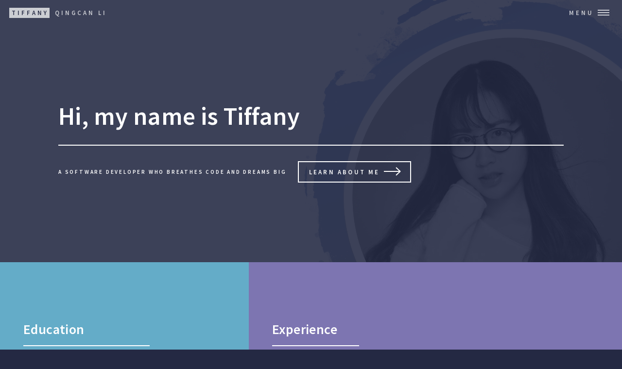

--- FILE ---
content_type: text/html; charset=utf-8
request_url: https://tiffanyqcli.me/
body_size: 1952
content:
<!DOCTYPE html>
<!--
	Forty by HTML5 UP
	html5up.net | @ajlkn
	Free for personal and commercial use under the CCA 3.0 license (html5up.net/license)
-->
<html>

<head>
	<title>Home | Tiffany</title>
	<meta charset="utf-8" />
	<meta name="viewport" content="width=device-width, initial-scale=1, user-scalable=no" />
	<!--[if lte IE 8]><script src="/assets/js/ie/html5shiv.js"></script><![endif]-->
	<link rel="stylesheet" href="/assets/css/main.css" />
	<!--[if lte IE 9]><link rel="stylesheet" href="/assets/css/ie9.css" /><![endif]-->
	<!--[if lte IE 8]><link rel="stylesheet" href="/assets/css/ie8.css" /><![endif]-->
</head>


<body>

    <!-- Wrapper -->
<div id="wrapper">

	<!-- Header -->
	<header id="header" 
		class="alt" >
		<a href="/" class="logo"><strong>Tiffany</strong>
			<span>Qingcan Li</span></a>
		<nav>
			<a href="#menu">Menu</a>
		</nav>
	</header>

	<!-- Menu -->
	<nav id="menu">
		<ul class="links">
			
			
			
			
			
			
			
			
			<li><a href="/">Home</a></li>
			
			
			
			
			
			
			
			
			
			
			
			
			<li><a href="/education.html">Education</a></li>
			
			
			
			<li><a href="/experience.html">Experience</a></li>
			
			
			
			
			
			<li><a href="/project.html">Project</a></li>
			
			
		</ul>
		<ul class="actions vertical">
			<li><a href="https://tiffanyqcli.me/blogs/" class="button fit">Visit My Blog</a></li>
			<!-- <li><a href="#" class="button fit">Log In</a></li> -->
		</ul>
	</nav>

    <!-- Banner -->
    <section id="banner" class="major">
        <div class="inner">
            <header class="major">
                <h1>Hi, my name is Tiffany</h1>
            </header>
            <div class="content">
                <p style="text-transform: uppercase;">A software developer who breathes code and dreams big</p>
                <ul class="actions">
                    <li><a href="#one" class="button next scrolly">Learn About Me</a></li>
                </ul>
            </div>
        </div>
    </section>

    <!-- Main -->
    <div id="main">

        <!-- One -->
        
<section id="one" class="tiles">
  
  <article>
    <span class="image">
      <img src="" alt="" />
    </span>
    <header class="major">
      <h3><a href="/education.html" class="link">Education</a></h3>
      <p>skills, awards and knowledge</p>
    </header>
  </article>
  
  <article>
    <span class="image">
      <img src="" alt="" />
    </span>
    <header class="major">
      <h3><a href="/experience.html" class="link">Experience</a></h3>
      <p>academia & industry</p>
    </header>
  </article>
  
  <article>
    <span class="image">
      <img src="" alt="" />
    </span>
    <header class="major">
      <h3><a href="/project.html" class="link">Project</a></h3>
      <p>Snapshot of what I've done so far</p>
    </header>
  </article>
  
</section>


        <!-- Two -->
        <section id="two">
            <div class="inner">
                <header class="major">
                    <h2>About Me</h2>
                </header>
                <p><p><strong>Tiffany(Qingcan) Li</strong> is a Software Engineer at Google. She received her bachelor degrees in Computer Science from <a href="https://www.sfu.ca">Simon Fraser University</a> in Canada and <a href="http://www.zju.edu.cn">Zhejiang University</a> in China.</p>

<p>She is an outgoing person and like socializing with friends. She enjoys travelling and wants to visit every corner of the world. She is also physically active doing workouts and playing sports.
<!-- As a hobby, Tiffany likes reading and travelling. 
John Doe authors the most influential design blog in Lithuania with over 100,000 page views a month. He lives in Vilnius with his beautiful wife, two boys and one girl. --></p>

<!-- *Thank You for reading!* -->
</p>
                <ul class="actions">
                    <li><a href="https://tiffanyqcli.me/blogs/" class="button next">Visit My Blog</a></li>
                </ul>
            </div>
        </section>

    </div>

    <!-- Contact -->
<section id="contact">
	<div class="inner">
		<section>
			<form action="https://formspree.io/tiffanylqc@gmail.com" method="POST">
				<div class="field half first">
					<label for="name">Name</label>
					<input type="text" name="name" id="name" />
				</div>
				<div class="field half">
					<label for="email">Email</label>
					<input type="text" name="_replyto" id="email" />
				</div>
				<div class="field">
					<label for="message">Message</label>
					<textarea name="message" id="message" rows="6"></textarea>
				</div>
				<ul class="actions">
					<li><input type="submit" value="Send Message" class="special" /></li>
					<li><input type="reset" value="Clear" /></li>
				</ul>
			</form>
		</section>
		<section class="split">
			<section>
				<div class="contact-method">
					<span class="icon alt fa-envelope"></span>
					<h3>Email</h3>
					<a href="#">tiffanylqc@gmail.com</a>
				</div>
			</section>
			<!-- <section>
				<div class="contact-method">
					<span class="icon alt fa-phone"></span>
					<h3>Phone</h3>
					<span></span>
				</div>
			</section> -->
			<!-- <section>
				<div class="contact-method">
					<span class="icon alt fa-home"></span>
					<h3>Address</h3>
					<span>
						
						
						
						
						
					</span>
				</div>
			</section> -->
		</section>
	</div>
</section>

<!-- Footer -->
<footer id="footer">
	<div class="inner">
		<ul class="icons">
			
			<li><a href="https://twitter.com/Tiffany27327706" class="icon alt fa-twitter" target="_blank"><span
						class="label">Twitter</span></a></li>
			
			
			
			<li><a href="https://www.facebook.com/qingcan.li.1" class="icon alt fa-facebook" target="_blank"><span
						class="label">Facebook</span></a></li>
			
			
			<li><a href="https://www.instagram.com/lqingcan" class="icon alt fa-instagram" target="_blank"><span
						class="label">Instagram</span></a></li>
			
			
			
			
			
			<li><a href="https://github.com/Tiffanylqc" class="icon alt fa-github" target="_blank"><span
						class="label">GitHub</span></a></li>
			
			
			
			<li><a href="https://www.linkedin.com/in/qingcan-li" class="icon alt fa-linkedin" target="_blank"><span
						class="label">LinkedIn</span></a></li>
			
		</ul>
		<!-- <ul class="copyright">
				<li>&copy; Tiffany Qingcan Li</li>
				<li>Design: <a href="https://html5up.net" target="_blank">HTML5 UP</a></li>
				<li>Jekyll integration: <a href="http://andrewbanchi.ch" target="_blank">Andrew Banchich</a></li>

			</ul> -->
	</div>
</footer>

</div>

<!-- Scripts -->
<script src="/assets/js/jquery.min.js"></script>
<script src="/assets/js/jquery.scrolly.min.js"></script>
<script src="/assets/js/jquery.scrollex.min.js"></script>
<script src="/assets/js/skel.min.js"></script>
<script src="/assets/js/util.js"></script>
<!--[if lte IE 8]><script src="/assets/js/ie/respond.min.js"></script><![endif]-->
<script src="/assets/js/main.js"></script>

</body>

</html>

--- FILE ---
content_type: text/css; charset=utf-8
request_url: https://tiffanyqcli.me/assets/css/main.css
body_size: 8165
content:
@import url(font-awesome.min.css);@import url("https://fonts.googleapis.com/css?family=Source+Sans+Pro:300,300italic,600,600italic");html,body,div,span,applet,object,iframe,h1,h2,h3,h4,h5,h6,p,blockquote,pre,a,abbr,acronym,address,big,cite,code,del,dfn,em,img,ins,kbd,q,s,samp,small,strike,strong,sub,sup,tt,var,b,u,i,center,dl,dt,dd,ol,ul,li,fieldset,form,label,legend,table,caption,tbody,tfoot,thead,tr,th,td,article,aside,canvas,details,embed,figure,figcaption,footer,header,hgroup,menu,nav,output,ruby,section,summary,time,mark,audio,video{margin:0;padding:0;border:0;font-size:100%;font:inherit;vertical-align:baseline}article,aside,details,figcaption,figure,footer,header,hgroup,menu,nav,section{display:block}body{line-height:1}ol,ul{list-style:none}blockquote,q{quotes:none}blockquote:before,blockquote:after,q:before,q:after{content:'';content:none}table{border-collapse:collapse;border-spacing:0}body{-webkit-text-size-adjust:none}*,*:before,*:after{-moz-box-sizing:border-box;-webkit-box-sizing:border-box;box-sizing:border-box}.row{border-bottom:solid 1px transparent;-moz-box-sizing:border-box;-webkit-box-sizing:border-box;box-sizing:border-box}.row>*{float:left;-moz-box-sizing:border-box;-webkit-box-sizing:border-box;box-sizing:border-box}.row:after,.row:before{content:'';display:block;clear:both;height:0}.row.uniform>*>:first-child{margin-top:0}.row.uniform>*>:last-child{margin-bottom:0}.row.\30 \%>*{padding:0 0 0 0em}.row.\30 \%{margin:0 0 -1px 0em}.row.uniform.\30 \%>*{padding:0em 0 0 0em}.row.uniform.\30 \%{margin:0em 0 -1px 0em}.row>*{padding:0 0 0 2em}.row{margin:0 0 -1px -2em}.row.uniform>*{padding:2em 0 0 2em}.row.uniform{margin:-2em 0 -1px -2em}.row.\32 00\%>*{padding:0 0 0 4em}.row.\32 00\%{margin:0 0 -1px -4em}.row.uniform.\32 00\%>*{padding:4em 0 0 4em}.row.uniform.\32 00\%{margin:-4em 0 -1px -4em}.row.\31 50\%>*{padding:0 0 0 3em}.row.\31 50\%{margin:0 0 -1px -3em}.row.uniform.\31 50\%>*{padding:3em 0 0 3em}.row.uniform.\31 50\%{margin:-3em 0 -1px -3em}.row.\35 0\%>*{padding:0 0 0 1em}.row.\35 0\%{margin:0 0 -1px -1em}.row.uniform.\35 0\%>*{padding:1em 0 0 1em}.row.uniform.\35 0\%{margin:-1em 0 -1px -1em}.row.\32 5\%>*{padding:0 0 0 .5em}.row.\32 5\%{margin:0 0 -1px -.5em}.row.uniform.\32 5\%>*{padding:.5em 0 0 .5em}.row.uniform.\32 5\%{margin:-.5em 0 -1px -.5em}.\31 2u,.\31 2u\${width:100%;clear:none;margin-left:0}.\31 1u,.\31 1u\${width:91.6666666667%;clear:none;margin-left:0}.\31 0u,.\31 0u\${width:83.3333333333%;clear:none;margin-left:0}.\39 u,.\39 u\${width:75%;clear:none;margin-left:0}.\38 u,.\38 u\${width:66.6666666667%;clear:none;margin-left:0}.\37 u,.\37 u\${width:58.3333333333%;clear:none;margin-left:0}.\36 u,.\36 u\${width:50%;clear:none;margin-left:0}.\35 u,.\35 u\${width:41.6666666667%;clear:none;margin-left:0}.\34 u,.\34 u\${width:33.3333333333%;clear:none;margin-left:0}.\33 u,.\33 u\${width:25%;clear:none;margin-left:0}.\32 u,.\32 u\${width:16.6666666667%;clear:none;margin-left:0}.\31 u,.\31 u\${width:8.3333333333%;clear:none;margin-left:0}.\31 2u\$+*,.\31 1u\$+*,.\31 0u\$+*,.\39 u\$+*,.\38 u\$+*,.\37 u\$+*,.\36 u\$+*,.\35 u\$+*,.\34 u\$+*,.\33 u\$+*,.\32 u\$+*,.\31 u\$+*{clear:left}.\-11u{margin-left:91.6666666667%}.\-10u{margin-left:83.3333333333%}.\-9u{margin-left:75%}.\-8u{margin-left:66.6666666667%}.\-7u{margin-left:58.3333333333%}.\-6u{margin-left:50%}.\-5u{margin-left:41.6666666667%}.\-4u{margin-left:33.3333333333%}.\-3u{margin-left:25%}.\-2u{margin-left:16.6666666667%}.\-1u{margin-left:8.3333333333%}@media screen and (max-width: 1680px){.row>*{padding:0 0 0 2em}.row{margin:0 0 -1px -2em}.row.uniform>*{padding:2em 0 0 2em}.row.uniform{margin:-2em 0 -1px -2em}.row.\32 00\%>*{padding:0 0 0 4em}.row.\32 00\%{margin:0 0 -1px -4em}.row.uniform.\32 00\%>*{padding:4em 0 0 4em}.row.uniform.\32 00\%{margin:-4em 0 -1px -4em}.row.\31 50\%>*{padding:0 0 0 3em}.row.\31 50\%{margin:0 0 -1px -3em}.row.uniform.\31 50\%>*{padding:3em 0 0 3em}.row.uniform.\31 50\%{margin:-3em 0 -1px -3em}.row.\35 0\%>*{padding:0 0 0 1em}.row.\35 0\%{margin:0 0 -1px -1em}.row.uniform.\35 0\%>*{padding:1em 0 0 1em}.row.uniform.\35 0\%{margin:-1em 0 -1px -1em}.row.\32 5\%>*{padding:0 0 0 .5em}.row.\32 5\%{margin:0 0 -1px -.5em}.row.uniform.\32 5\%>*{padding:.5em 0 0 .5em}.row.uniform.\32 5\%{margin:-.5em 0 -1px -.5em}.\31 2u\(xlarge\),.\31 2u\$\(xlarge\){width:100%;clear:none;margin-left:0}.\31 1u\(xlarge\),.\31 1u\$\(xlarge\){width:91.6666666667%;clear:none;margin-left:0}.\31 0u\(xlarge\),.\31 0u\$\(xlarge\){width:83.3333333333%;clear:none;margin-left:0}.\39 u\(xlarge\),.\39 u\$\(xlarge\){width:75%;clear:none;margin-left:0}.\38 u\(xlarge\),.\38 u\$\(xlarge\){width:66.6666666667%;clear:none;margin-left:0}.\37 u\(xlarge\),.\37 u\$\(xlarge\){width:58.3333333333%;clear:none;margin-left:0}.\36 u\(xlarge\),.\36 u\$\(xlarge\){width:50%;clear:none;margin-left:0}.\35 u\(xlarge\),.\35 u\$\(xlarge\){width:41.6666666667%;clear:none;margin-left:0}.\34 u\(xlarge\),.\34 u\$\(xlarge\){width:33.3333333333%;clear:none;margin-left:0}.\33 u\(xlarge\),.\33 u\$\(xlarge\){width:25%;clear:none;margin-left:0}.\32 u\(xlarge\),.\32 u\$\(xlarge\){width:16.6666666667%;clear:none;margin-left:0}.\31 u\(xlarge\),.\31 u\$\(xlarge\){width:8.3333333333%;clear:none;margin-left:0}.\31 2u\$\(xlarge\)+*,.\31 1u\$\(xlarge\)+*,.\31 0u\$\(xlarge\)+*,.\39 u\$\(xlarge\)+*,.\38 u\$\(xlarge\)+*,.\37 u\$\(xlarge\)+*,.\36 u\$\(xlarge\)+*,.\35 u\$\(xlarge\)+*,.\34 u\$\(xlarge\)+*,.\33 u\$\(xlarge\)+*,.\32 u\$\(xlarge\)+*,.\31 u\$\(xlarge\)+*{clear:left}.\-11u\(xlarge\){margin-left:91.6666666667%}.\-10u\(xlarge\){margin-left:83.3333333333%}.\-9u\(xlarge\){margin-left:75%}.\-8u\(xlarge\){margin-left:66.6666666667%}.\-7u\(xlarge\){margin-left:58.3333333333%}.\-6u\(xlarge\){margin-left:50%}.\-5u\(xlarge\){margin-left:41.6666666667%}.\-4u\(xlarge\){margin-left:33.3333333333%}.\-3u\(xlarge\){margin-left:25%}.\-2u\(xlarge\){margin-left:16.6666666667%}.\-1u\(xlarge\){margin-left:8.3333333333%}}@media screen and (max-width: 1280px){.row>*{padding:0 0 0 1.5em}.row{margin:0 0 -1px -1.5em}.row.uniform>*{padding:1.5em 0 0 1.5em}.row.uniform{margin:-1.5em 0 -1px -1.5em}.row.\32 00\%>*{padding:0 0 0 3em}.row.\32 00\%{margin:0 0 -1px -3em}.row.uniform.\32 00\%>*{padding:3em 0 0 3em}.row.uniform.\32 00\%{margin:-3em 0 -1px -3em}.row.\31 50\%>*{padding:0 0 0 2.25em}.row.\31 50\%{margin:0 0 -1px -2.25em}.row.uniform.\31 50\%>*{padding:2.25em 0 0 2.25em}.row.uniform.\31 50\%{margin:-2.25em 0 -1px -2.25em}.row.\35 0\%>*{padding:0 0 0 .75em}.row.\35 0\%{margin:0 0 -1px -.75em}.row.uniform.\35 0\%>*{padding:.75em 0 0 .75em}.row.uniform.\35 0\%{margin:-.75em 0 -1px -.75em}.row.\32 5\%>*{padding:0 0 0 .375em}.row.\32 5\%{margin:0 0 -1px -.375em}.row.uniform.\32 5\%>*{padding:.375em 0 0 .375em}.row.uniform.\32 5\%{margin:-.375em 0 -1px -.375em}.\31 2u\(large\),.\31 2u\$\(large\){width:100%;clear:none;margin-left:0}.\31 1u\(large\),.\31 1u\$\(large\){width:91.6666666667%;clear:none;margin-left:0}.\31 0u\(large\),.\31 0u\$\(large\){width:83.3333333333%;clear:none;margin-left:0}.\39 u\(large\),.\39 u\$\(large\){width:75%;clear:none;margin-left:0}.\38 u\(large\),.\38 u\$\(large\){width:66.6666666667%;clear:none;margin-left:0}.\37 u\(large\),.\37 u\$\(large\){width:58.3333333333%;clear:none;margin-left:0}.\36 u\(large\),.\36 u\$\(large\){width:50%;clear:none;margin-left:0}.\35 u\(large\),.\35 u\$\(large\){width:41.6666666667%;clear:none;margin-left:0}.\34 u\(large\),.\34 u\$\(large\){width:33.3333333333%;clear:none;margin-left:0}.\33 u\(large\),.\33 u\$\(large\){width:25%;clear:none;margin-left:0}.\32 u\(large\),.\32 u\$\(large\){width:16.6666666667%;clear:none;margin-left:0}.\31 u\(large\),.\31 u\$\(large\){width:8.3333333333%;clear:none;margin-left:0}.\31 2u\$\(large\)+*,.\31 1u\$\(large\)+*,.\31 0u\$\(large\)+*,.\39 u\$\(large\)+*,.\38 u\$\(large\)+*,.\37 u\$\(large\)+*,.\36 u\$\(large\)+*,.\35 u\$\(large\)+*,.\34 u\$\(large\)+*,.\33 u\$\(large\)+*,.\32 u\$\(large\)+*,.\31 u\$\(large\)+*{clear:left}.\-11u\(large\){margin-left:91.6666666667%}.\-10u\(large\){margin-left:83.3333333333%}.\-9u\(large\){margin-left:75%}.\-8u\(large\){margin-left:66.6666666667%}.\-7u\(large\){margin-left:58.3333333333%}.\-6u\(large\){margin-left:50%}.\-5u\(large\){margin-left:41.6666666667%}.\-4u\(large\){margin-left:33.3333333333%}.\-3u\(large\){margin-left:25%}.\-2u\(large\){margin-left:16.6666666667%}.\-1u\(large\){margin-left:8.3333333333%}}@media screen and (max-width: 980px){.row>*{padding:0 0 0 1.5em}.row{margin:0 0 -1px -1.5em}.row.uniform>*{padding:1.5em 0 0 1.5em}.row.uniform{margin:-1.5em 0 -1px -1.5em}.row.\32 00\%>*{padding:0 0 0 3em}.row.\32 00\%{margin:0 0 -1px -3em}.row.uniform.\32 00\%>*{padding:3em 0 0 3em}.row.uniform.\32 00\%{margin:-3em 0 -1px -3em}.row.\31 50\%>*{padding:0 0 0 2.25em}.row.\31 50\%{margin:0 0 -1px -2.25em}.row.uniform.\31 50\%>*{padding:2.25em 0 0 2.25em}.row.uniform.\31 50\%{margin:-2.25em 0 -1px -2.25em}.row.\35 0\%>*{padding:0 0 0 .75em}.row.\35 0\%{margin:0 0 -1px -.75em}.row.uniform.\35 0\%>*{padding:.75em 0 0 .75em}.row.uniform.\35 0\%{margin:-.75em 0 -1px -.75em}.row.\32 5\%>*{padding:0 0 0 .375em}.row.\32 5\%{margin:0 0 -1px -.375em}.row.uniform.\32 5\%>*{padding:.375em 0 0 .375em}.row.uniform.\32 5\%{margin:-.375em 0 -1px -.375em}.\31 2u\(medium\),.\31 2u\$\(medium\){width:100%;clear:none;margin-left:0}.\31 1u\(medium\),.\31 1u\$\(medium\){width:91.6666666667%;clear:none;margin-left:0}.\31 0u\(medium\),.\31 0u\$\(medium\){width:83.3333333333%;clear:none;margin-left:0}.\39 u\(medium\),.\39 u\$\(medium\){width:75%;clear:none;margin-left:0}.\38 u\(medium\),.\38 u\$\(medium\){width:66.6666666667%;clear:none;margin-left:0}.\37 u\(medium\),.\37 u\$\(medium\){width:58.3333333333%;clear:none;margin-left:0}.\36 u\(medium\),.\36 u\$\(medium\){width:50%;clear:none;margin-left:0}.\35 u\(medium\),.\35 u\$\(medium\){width:41.6666666667%;clear:none;margin-left:0}.\34 u\(medium\),.\34 u\$\(medium\){width:33.3333333333%;clear:none;margin-left:0}.\33 u\(medium\),.\33 u\$\(medium\){width:25%;clear:none;margin-left:0}.\32 u\(medium\),.\32 u\$\(medium\){width:16.6666666667%;clear:none;margin-left:0}.\31 u\(medium\),.\31 u\$\(medium\){width:8.3333333333%;clear:none;margin-left:0}.\31 2u\$\(medium\)+*,.\31 1u\$\(medium\)+*,.\31 0u\$\(medium\)+*,.\39 u\$\(medium\)+*,.\38 u\$\(medium\)+*,.\37 u\$\(medium\)+*,.\36 u\$\(medium\)+*,.\35 u\$\(medium\)+*,.\34 u\$\(medium\)+*,.\33 u\$\(medium\)+*,.\32 u\$\(medium\)+*,.\31 u\$\(medium\)+*{clear:left}.\-11u\(medium\){margin-left:91.6666666667%}.\-10u\(medium\){margin-left:83.3333333333%}.\-9u\(medium\){margin-left:75%}.\-8u\(medium\){margin-left:66.6666666667%}.\-7u\(medium\){margin-left:58.3333333333%}.\-6u\(medium\){margin-left:50%}.\-5u\(medium\){margin-left:41.6666666667%}.\-4u\(medium\){margin-left:33.3333333333%}.\-3u\(medium\){margin-left:25%}.\-2u\(medium\){margin-left:16.6666666667%}.\-1u\(medium\){margin-left:8.3333333333%}}@media screen and (max-width: 736px){.row>*{padding:0 0 0 1.25em}.row{margin:0 0 -1px -1.25em}.row.uniform>*{padding:1.25em 0 0 1.25em}.row.uniform{margin:-1.25em 0 -1px -1.25em}.row.\32 00\%>*{padding:0 0 0 2.5em}.row.\32 00\%{margin:0 0 -1px -2.5em}.row.uniform.\32 00\%>*{padding:2.5em 0 0 2.5em}.row.uniform.\32 00\%{margin:-2.5em 0 -1px -2.5em}.row.\31 50\%>*{padding:0 0 0 1.875em}.row.\31 50\%{margin:0 0 -1px -1.875em}.row.uniform.\31 50\%>*{padding:1.875em 0 0 1.875em}.row.uniform.\31 50\%{margin:-1.875em 0 -1px -1.875em}.row.\35 0\%>*{padding:0 0 0 .625em}.row.\35 0\%{margin:0 0 -1px -.625em}.row.uniform.\35 0\%>*{padding:.625em 0 0 .625em}.row.uniform.\35 0\%{margin:-.625em 0 -1px -.625em}.row.\32 5\%>*{padding:0 0 0 .3125em}.row.\32 5\%{margin:0 0 -1px -.3125em}.row.uniform.\32 5\%>*{padding:.3125em 0 0 .3125em}.row.uniform.\32 5\%{margin:-.3125em 0 -1px -.3125em}.\31 2u\(small\),.\31 2u\$\(small\){width:100%;clear:none;margin-left:0}.\31 1u\(small\),.\31 1u\$\(small\){width:91.6666666667%;clear:none;margin-left:0}.\31 0u\(small\),.\31 0u\$\(small\){width:83.3333333333%;clear:none;margin-left:0}.\39 u\(small\),.\39 u\$\(small\){width:75%;clear:none;margin-left:0}.\38 u\(small\),.\38 u\$\(small\){width:66.6666666667%;clear:none;margin-left:0}.\37 u\(small\),.\37 u\$\(small\){width:58.3333333333%;clear:none;margin-left:0}.\36 u\(small\),.\36 u\$\(small\){width:50%;clear:none;margin-left:0}.\35 u\(small\),.\35 u\$\(small\){width:41.6666666667%;clear:none;margin-left:0}.\34 u\(small\),.\34 u\$\(small\){width:33.3333333333%;clear:none;margin-left:0}.\33 u\(small\),.\33 u\$\(small\){width:25%;clear:none;margin-left:0}.\32 u\(small\),.\32 u\$\(small\){width:16.6666666667%;clear:none;margin-left:0}.\31 u\(small\),.\31 u\$\(small\){width:8.3333333333%;clear:none;margin-left:0}.\31 2u\$\(small\)+*,.\31 1u\$\(small\)+*,.\31 0u\$\(small\)+*,.\39 u\$\(small\)+*,.\38 u\$\(small\)+*,.\37 u\$\(small\)+*,.\36 u\$\(small\)+*,.\35 u\$\(small\)+*,.\34 u\$\(small\)+*,.\33 u\$\(small\)+*,.\32 u\$\(small\)+*,.\31 u\$\(small\)+*{clear:left}.\-11u\(small\){margin-left:91.6666666667%}.\-10u\(small\){margin-left:83.3333333333%}.\-9u\(small\){margin-left:75%}.\-8u\(small\){margin-left:66.6666666667%}.\-7u\(small\){margin-left:58.3333333333%}.\-6u\(small\){margin-left:50%}.\-5u\(small\){margin-left:41.6666666667%}.\-4u\(small\){margin-left:33.3333333333%}.\-3u\(small\){margin-left:25%}.\-2u\(small\){margin-left:16.6666666667%}.\-1u\(small\){margin-left:8.3333333333%}}@media screen and (max-width: 480px){.row>*{padding:0 0 0 1.25em}.row{margin:0 0 -1px -1.25em}.row.uniform>*{padding:1.25em 0 0 1.25em}.row.uniform{margin:-1.25em 0 -1px -1.25em}.row.\32 00\%>*{padding:0 0 0 2.5em}.row.\32 00\%{margin:0 0 -1px -2.5em}.row.uniform.\32 00\%>*{padding:2.5em 0 0 2.5em}.row.uniform.\32 00\%{margin:-2.5em 0 -1px -2.5em}.row.\31 50\%>*{padding:0 0 0 1.875em}.row.\31 50\%{margin:0 0 -1px -1.875em}.row.uniform.\31 50\%>*{padding:1.875em 0 0 1.875em}.row.uniform.\31 50\%{margin:-1.875em 0 -1px -1.875em}.row.\35 0\%>*{padding:0 0 0 .625em}.row.\35 0\%{margin:0 0 -1px -.625em}.row.uniform.\35 0\%>*{padding:.625em 0 0 .625em}.row.uniform.\35 0\%{margin:-.625em 0 -1px -.625em}.row.\32 5\%>*{padding:0 0 0 .3125em}.row.\32 5\%{margin:0 0 -1px -.3125em}.row.uniform.\32 5\%>*{padding:.3125em 0 0 .3125em}.row.uniform.\32 5\%{margin:-.3125em 0 -1px -.3125em}.\31 2u\(xsmall\),.\31 2u\$\(xsmall\){width:100%;clear:none;margin-left:0}.\31 1u\(xsmall\),.\31 1u\$\(xsmall\){width:91.6666666667%;clear:none;margin-left:0}.\31 0u\(xsmall\),.\31 0u\$\(xsmall\){width:83.3333333333%;clear:none;margin-left:0}.\39 u\(xsmall\),.\39 u\$\(xsmall\){width:75%;clear:none;margin-left:0}.\38 u\(xsmall\),.\38 u\$\(xsmall\){width:66.6666666667%;clear:none;margin-left:0}.\37 u\(xsmall\),.\37 u\$\(xsmall\){width:58.3333333333%;clear:none;margin-left:0}.\36 u\(xsmall\),.\36 u\$\(xsmall\){width:50%;clear:none;margin-left:0}.\35 u\(xsmall\),.\35 u\$\(xsmall\){width:41.6666666667%;clear:none;margin-left:0}.\34 u\(xsmall\),.\34 u\$\(xsmall\){width:33.3333333333%;clear:none;margin-left:0}.\33 u\(xsmall\),.\33 u\$\(xsmall\){width:25%;clear:none;margin-left:0}.\32 u\(xsmall\),.\32 u\$\(xsmall\){width:16.6666666667%;clear:none;margin-left:0}.\31 u\(xsmall\),.\31 u\$\(xsmall\){width:8.3333333333%;clear:none;margin-left:0}.\31 2u\$\(xsmall\)+*,.\31 1u\$\(xsmall\)+*,.\31 0u\$\(xsmall\)+*,.\39 u\$\(xsmall\)+*,.\38 u\$\(xsmall\)+*,.\37 u\$\(xsmall\)+*,.\36 u\$\(xsmall\)+*,.\35 u\$\(xsmall\)+*,.\34 u\$\(xsmall\)+*,.\33 u\$\(xsmall\)+*,.\32 u\$\(xsmall\)+*,.\31 u\$\(xsmall\)+*{clear:left}.\-11u\(xsmall\){margin-left:91.6666666667%}.\-10u\(xsmall\){margin-left:83.3333333333%}.\-9u\(xsmall\){margin-left:75%}.\-8u\(xsmall\){margin-left:66.6666666667%}.\-7u\(xsmall\){margin-left:58.3333333333%}.\-6u\(xsmall\){margin-left:50%}.\-5u\(xsmall\){margin-left:41.6666666667%}.\-4u\(xsmall\){margin-left:33.3333333333%}.\-3u\(xsmall\){margin-left:25%}.\-2u\(xsmall\){margin-left:16.6666666667%}.\-1u\(xsmall\){margin-left:8.3333333333%}}@media screen and (max-width: 360px){.row>*{padding:0 0 0 1.25em}.row{margin:0 0 -1px -1.25em}.row.uniform>*{padding:1.25em 0 0 1.25em}.row.uniform{margin:-1.25em 0 -1px -1.25em}.row.\32 00\%>*{padding:0 0 0 2.5em}.row.\32 00\%{margin:0 0 -1px -2.5em}.row.uniform.\32 00\%>*{padding:2.5em 0 0 2.5em}.row.uniform.\32 00\%{margin:-2.5em 0 -1px -2.5em}.row.\31 50\%>*{padding:0 0 0 1.875em}.row.\31 50\%{margin:0 0 -1px -1.875em}.row.uniform.\31 50\%>*{padding:1.875em 0 0 1.875em}.row.uniform.\31 50\%{margin:-1.875em 0 -1px -1.875em}.row.\35 0\%>*{padding:0 0 0 .625em}.row.\35 0\%{margin:0 0 -1px -.625em}.row.uniform.\35 0\%>*{padding:.625em 0 0 .625em}.row.uniform.\35 0\%{margin:-.625em 0 -1px -.625em}.row.\32 5\%>*{padding:0 0 0 .3125em}.row.\32 5\%{margin:0 0 -1px -.3125em}.row.uniform.\32 5\%>*{padding:.3125em 0 0 .3125em}.row.uniform.\32 5\%{margin:-.3125em 0 -1px -.3125em}.\31 2u\(xxsmall\),.\31 2u\$\(xxsmall\){width:100%;clear:none;margin-left:0}.\31 1u\(xxsmall\),.\31 1u\$\(xxsmall\){width:91.6666666667%;clear:none;margin-left:0}.\31 0u\(xxsmall\),.\31 0u\$\(xxsmall\){width:83.3333333333%;clear:none;margin-left:0}.\39 u\(xxsmall\),.\39 u\$\(xxsmall\){width:75%;clear:none;margin-left:0}.\38 u\(xxsmall\),.\38 u\$\(xxsmall\){width:66.6666666667%;clear:none;margin-left:0}.\37 u\(xxsmall\),.\37 u\$\(xxsmall\){width:58.3333333333%;clear:none;margin-left:0}.\36 u\(xxsmall\),.\36 u\$\(xxsmall\){width:50%;clear:none;margin-left:0}.\35 u\(xxsmall\),.\35 u\$\(xxsmall\){width:41.6666666667%;clear:none;margin-left:0}.\34 u\(xxsmall\),.\34 u\$\(xxsmall\){width:33.3333333333%;clear:none;margin-left:0}.\33 u\(xxsmall\),.\33 u\$\(xxsmall\){width:25%;clear:none;margin-left:0}.\32 u\(xxsmall\),.\32 u\$\(xxsmall\){width:16.6666666667%;clear:none;margin-left:0}.\31 u\(xxsmall\),.\31 u\$\(xxsmall\){width:8.3333333333%;clear:none;margin-left:0}.\31 2u\$\(xxsmall\)+*,.\31 1u\$\(xxsmall\)+*,.\31 0u\$\(xxsmall\)+*,.\39 u\$\(xxsmall\)+*,.\38 u\$\(xxsmall\)+*,.\37 u\$\(xxsmall\)+*,.\36 u\$\(xxsmall\)+*,.\35 u\$\(xxsmall\)+*,.\34 u\$\(xxsmall\)+*,.\33 u\$\(xxsmall\)+*,.\32 u\$\(xxsmall\)+*,.\31 u\$\(xxsmall\)+*{clear:left}.\-11u\(xxsmall\){margin-left:91.6666666667%}.\-10u\(xxsmall\){margin-left:83.3333333333%}.\-9u\(xxsmall\){margin-left:75%}.\-8u\(xxsmall\){margin-left:66.6666666667%}.\-7u\(xxsmall\){margin-left:58.3333333333%}.\-6u\(xxsmall\){margin-left:50%}.\-5u\(xxsmall\){margin-left:41.6666666667%}.\-4u\(xxsmall\){margin-left:33.3333333333%}.\-3u\(xxsmall\){margin-left:25%}.\-2u\(xxsmall\){margin-left:16.6666666667%}.\-1u\(xxsmall\){margin-left:8.3333333333%}}@-ms-viewport{width:device-width}body{-ms-overflow-style:scrollbar}@media screen and (max-width: 480px){html,body{min-width:320px}}body{background:#242943}body.is-loading *,body.is-loading *:before,body.is-loading *:after{-moz-animation:none !important;-webkit-animation:none !important;-ms-animation:none !important;animation:none !important;-moz-transition:none !important;-webkit-transition:none !important;-ms-transition:none !important;transition:none !important}body,input,select,textarea{color:#fff;font-family:"Source Sans Pro",Helvetica,sans-serif;font-size:17pt;font-weight:300;letter-spacing:.025em;line-height:1.65}@media screen and (max-width: 1680px){body,input,select,textarea{font-size:14pt}}@media screen and (max-width: 1280px){body,input,select,textarea{font-size:12pt}}@media screen and (max-width: 360px){body,input,select,textarea{font-size:11pt}}a{-moz-transition:color .2s ease-in-out,border-bottom-color .2s ease-in-out;-webkit-transition:color .2s ease-in-out,border-bottom-color .2s ease-in-out;-ms-transition:color .2s ease-in-out,border-bottom-color .2s ease-in-out;transition:color .2s ease-in-out,border-bottom-color .2s ease-in-out;border-bottom:dotted 1px;color:inherit;text-decoration:none}a:hover{border-bottom-color:transparent;color:#9bf1ff !important}a:active{color:#53e3fb !important}strong,b{color:#fff;font-weight:600}em,i{font-style:italic}p{margin:0 0 2em 0}blockquote>p{margin:0}h1,h2,h3,h4,h5,h6{color:#fff;font-weight:600;line-height:1.65;margin:0 0 1em 0}h1 a,h2 a,h3 a,h4 a,h5 a,h6 a{color:inherit;border-bottom:0}h1{font-size:2.5em}h2{font-size:1.75em}h3{font-size:1.35em}h4{font-size:1.1em}h5{font-size:0.9em}h6{font-size:0.7em}@media screen and (max-width: 736px){h1{font-size:2em}h2{font-size:1.5em}h3{font-size:1.25em}}sub{font-size:0.8em;position:relative;top:0.5em}sup{font-size:0.8em;position:relative;top:-0.5em}blockquote{border-left:solid 4px rgba(212,212,255,0.1);font-style:italic;margin:0 0 2em 0;padding:.5em 0 .5em 2em}code{background:rgba(212,212,255,0.035);font-family:"Courier New",monospace;font-size:0.9em;margin:0 0.25em;padding:0.25em 0.65em}pre{-webkit-overflow-scrolling:touch;font-family:"Courier New",monospace;font-size:0.9em;margin:0 0 2em 0}pre code{display:block;line-height:1.75;padding:1em 1.5em;overflow-x:auto}hr{border:0;border-bottom:solid 1px rgba(212,212,255,0.1);margin:2em 0}hr.major{margin:3em 0}.align-left{text-align:left}.align-center{text-align:center}.align-right{text-align:right}section.special,article.special{text-align:center}header.major{width:-moz-max-content;width:-webkit-max-content;width:-ms-max-content;width:max-content;max-width:100%;margin-bottom:2em}header.major>:first-child{margin-bottom:0;width:calc(100% + 0.5em)}header.major>:first-child:after{content:'';background-color:#fff;display:block;height:2px;margin:0.325em 0 0.5em 0;width:100%}header.major>p{font-size:0.7em;font-weight:600;letter-spacing:.25em;margin-bottom:0;text-transform:uppercase}body.is-ie header.major>:first-child:after{max-width:9em}body.is-ie header.major>h1:after{max-width:100% !important}@media screen and (max-width: 736px){header.major>p br{display:none}}form{margin:0 0 2em 0}form .field{margin:0 0 2em 0}form .field.half{width:50%;float:left;padding:0 0 0 1em}form .field.half.first{padding:0 1em 0 0}form>.actions{margin:2.5em 0 0 0 !important}@media screen and (max-width: 736px){form .field{margin:0 0 1.5em 0}form .field.half{padding:0 0 0 .75em}form .field.half.first{padding:0 .75em 0 0}form>.actions{margin:2em 0 0 0 !important}}@media screen and (max-width: 480px){form .field.half{width:100%;float:none;padding:0}form .field.half.first{padding:0}}label{color:#fff;display:block;font-size:0.8em;font-weight:600;letter-spacing:.25em;margin:0 0 1em 0;text-transform:uppercase}input[type="text"],input[type="password"],input[type="email"],input[type="tel"],select,textarea{-moz-appearance:none;-webkit-appearance:none;-ms-appearance:none;appearance:none;background:rgba(212,212,255,0.035);border:none;border-radius:0;color:inherit;display:block;outline:0;padding:0 1em;text-decoration:none;width:100%}input[type="text"]:invalid,input[type="password"]:invalid,input[type="email"]:invalid,input[type="tel"]:invalid,select:invalid,textarea:invalid{box-shadow:none}input[type="text"]:focus,input[type="password"]:focus,input[type="email"]:focus,input[type="tel"]:focus,select:focus,textarea:focus{border-color:#9bf1ff;box-shadow:0 0 0 2px #9bf1ff}.select-wrapper{text-decoration:none;display:block;position:relative}.select-wrapper:before{-moz-osx-font-smoothing:grayscale;-webkit-font-smoothing:antialiased;font-family:FontAwesome;font-style:normal;font-weight:normal;text-transform:none !important}.select-wrapper:before{color:rgba(212,212,255,0.1);content:'\f078';display:block;height:2.75em;line-height:2.75em;pointer-events:none;position:absolute;right:0;text-align:center;top:0;width:2.75em}.select-wrapper select::-ms-expand{display:none}input[type="text"],input[type="password"],input[type="email"],select{height:2.75em}textarea{padding:0.75em 1em}input[type="checkbox"],input[type="radio"]{-moz-appearance:none;-webkit-appearance:none;-ms-appearance:none;appearance:none;display:block;float:left;margin-right:-2em;opacity:0;width:1em;z-index:-1}input[type="checkbox"]+label,input[type="radio"]+label{text-decoration:none;color:#fff;cursor:pointer;display:inline-block;font-weight:300;padding-left:2.65em;padding-right:0.75em;position:relative}input[type="checkbox"]+label:before,input[type="radio"]+label:before{-moz-osx-font-smoothing:grayscale;-webkit-font-smoothing:antialiased;font-family:FontAwesome;font-style:normal;font-weight:normal;text-transform:none !important}input[type="checkbox"]+label:before,input[type="radio"]+label:before{background:rgba(212,212,255,0.035);content:'';display:inline-block;height:1.65em;left:0;letter-spacing:0;line-height:1.58125em;position:absolute;text-align:center;top:0;width:1.65em}input[type="checkbox"]:checked+label:before,input[type="radio"]:checked+label:before{background:#fff;border-color:#9bf1ff;content:'\f00c';color:#242943}input[type="checkbox"]:focus+label:before,input[type="radio"]:focus+label:before{box-shadow:0 0 0 2px #9bf1ff}input[type="radio"]+label:before{border-radius:100%}::-webkit-input-placeholder{color:rgba(244,244,255,0.2) !important;opacity:1.0}:-moz-placeholder{color:rgba(244,244,255,0.2) !important;opacity:1.0}::-moz-placeholder{color:rgba(244,244,255,0.2) !important;opacity:1.0}:-ms-input-placeholder{color:rgba(244,244,255,0.2) !important;opacity:1.0}.formerize-placeholder{color:rgba(244,244,255,0.2) !important;opacity:1.0}.box{border:solid 1px rgba(212,212,255,0.1);margin-bottom:2em;padding:1.5em}.box>:last-child,.box>:last-child>:last-child,.box>:last-child>:last-child>:last-child{margin-bottom:0}.box.alt{border:0;border-radius:0;padding:0}.icon{text-decoration:none;border-bottom:none;position:relative}.icon:before{-moz-osx-font-smoothing:grayscale;-webkit-font-smoothing:antialiased;font-family:FontAwesome;font-style:normal;font-weight:normal;text-transform:none !important}.icon>.label{display:none}.icon.alt:before{background-color:#fff;border-radius:100%;color:#242943;display:inline-block;height:2em;line-height:2em;text-align:center;width:2em}a.icon.alt:before{-moz-transition:background-color .2s ease-in-out;-webkit-transition:background-color .2s ease-in-out;-ms-transition:background-color .2s ease-in-out;transition:background-color .2s ease-in-out}a.icon.alt:hover:before{background-color:#6fc3df}a.icon.alt:active:before{background-color:#37a6cb}img{max-width:100%}.image{border:0;display:inline-block;position:relative}.image img{display:block}.image.left,.image.right{max-width:30%}.image.left img,.image.right img{width:100%}.image.left{float:left;margin:0 1.5em 1.25em 0;top:0.25em}.image.right{float:right;margin:0 0 1.25em 1.5em;top:0.25em}.image.fit{display:block;margin:0 0 2em 0;width:100%}.image.fit img{width:100%}.image.main{display:block;margin:2.5em 0;width:100%}.image.main img{width:100%}@media screen and (max-width: 736px){.image.main{margin:1.5em 0}}ol{list-style:decimal;margin:0 0 2em 0;padding-left:1.25em}ol li{padding-left:0.25em}ul{list-style:disc;margin:0 0 2em 0;padding-left:1em}ul li{padding-left:0.5em}ul.alt{list-style:none;padding-left:0}ul.alt li{border-top:solid 1px rgba(212,212,255,0.1);padding:0.5em 0}ul.alt li:first-child{border-top:0;padding-top:0}ul.icons{cursor:default;list-style:none;padding-left:0}ul.icons li{display:inline-block;padding:0 1em 0 0}ul.icons li:last-child{padding-right:0}@media screen and (max-width: 736px){ul.icons li{padding:0 0.75em 0 0}}ul.actions{cursor:default;list-style:none;padding-left:0}ul.actions li{display:inline-block;padding:0 1em 0 0;vertical-align:middle}ul.actions li:last-child{padding-right:0}ul.actions.small li{padding:0 1em 0 0}ul.actions.vertical li{display:block;padding:1em 0 0 0}ul.actions.vertical li:first-child{padding-top:0}ul.actions.vertical li>*{margin-bottom:0}ul.actions.vertical.small li:first-child{padding-top:0}ul.actions.fit{display:table;margin-left:-1em;padding:0;table-layout:fixed;width:calc(100% + 1em)}ul.actions.fit li{display:table-cell;padding:0 0 0 1em}ul.actions.fit li>*{margin-bottom:0}ul.actions.fit.small{margin-left:-1em;width:calc(100% + 1em)}ul.actions.fit.small li{padding:0 0 0 1em}dl{margin:0 0 2em 0}dl dt{display:block;font-weight:600;margin:0 0 1em 0}dl dd{margin-left:2em}.table-wrapper{-webkit-overflow-scrolling:touch;overflow-x:auto}table{margin:0 0 2em 0;width:100%}table tbody tr{border:solid 1px rgba(212,212,255,0.1);border-left:0;border-right:0}table tbody tr:nth-child(2n+1){background-color:rgba(212,212,255,0.035)}table td{padding:0.75em 0.75em}table th{color:#fff;font-size:0.9em;font-weight:600;padding:0 0.75em 0.75em 0.75em;text-align:left}table thead{border-bottom:solid 2px rgba(212,212,255,0.1)}table tfoot{border-top:solid 2px rgba(212,212,255,0.1)}table.alt{border-collapse:separate}table.alt tbody tr td{border:solid 1px rgba(212,212,255,0.1);border-left-width:0;border-top-width:0}table.alt tbody tr td:first-child{border-left-width:1px}table.alt tbody tr:first-child td{border-top-width:1px}table.alt thead{border-bottom:0}table.alt tfoot{border-top:0}input[type="submit"],input[type="reset"],input[type="button"],button,.button{-moz-appearance:none;-webkit-appearance:none;-ms-appearance:none;appearance:none;-moz-transition:background-color .2s ease-in-out,box-shadow .2s ease-in-out,color .2s ease-in-out;-webkit-transition:background-color .2s ease-in-out,box-shadow .2s ease-in-out,color .2s ease-in-out;-ms-transition:background-color .2s ease-in-out,box-shadow .2s ease-in-out,color .2s ease-in-out;transition:background-color .2s ease-in-out,box-shadow .2s ease-in-out,color .2s ease-in-out;background-color:transparent;border:0;border-radius:0;box-shadow:inset 0 0 0 2px #fff;color:#fff;cursor:pointer;display:inline-block;font-size:0.8em;font-weight:600;height:3.5em;letter-spacing:.25em;line-height:3.5em;padding:0 1.75em;text-align:center;text-decoration:none;text-transform:uppercase;white-space:nowrap}input[type="submit"]:hover,input[type="submit"]:active,input[type="reset"]:hover,input[type="reset"]:active,input[type="button"]:hover,input[type="button"]:active,button:hover,button:active,.button:hover,.button:active{box-shadow:inset 0 0 0 2px #9bf1ff;color:#9bf1ff}input[type="submit"]:active,input[type="reset"]:active,input[type="button"]:active,button:active,.button:active{background-color:rgba(155,241,255,0.1);box-shadow:inset 0 0 0 2px #53e3fb;color:#53e3fb}input[type="submit"].icon:before,input[type="reset"].icon:before,input[type="button"].icon:before,button.icon:before,.button.icon:before{margin-right:0.5em}input[type="submit"].fit,input[type="reset"].fit,input[type="button"].fit,button.fit,.button.fit{display:block;margin:0 0 1em 0;width:100%}input[type="submit"].small,input[type="reset"].small,input[type="button"].small,button.small,.button.small{font-size:0.6em}input[type="submit"].big,input[type="reset"].big,input[type="button"].big,button.big,.button.big{font-size:1.25em;height:3em;line-height:3em}input[type="submit"].next,input[type="reset"].next,input[type="button"].next,button.next,.button.next{padding-right:4.5em;position:relative}input[type="submit"].next:before,input[type="submit"].next:after,input[type="reset"].next:before,input[type="reset"].next:after,input[type="button"].next:before,input[type="button"].next:after,button.next:before,button.next:after,.button.next:before,.button.next:after{-moz-transition:opacity .2s ease-in-out;-webkit-transition:opacity .2s ease-in-out;-ms-transition:opacity .2s ease-in-out;transition:opacity .2s ease-in-out;background-position:center right;background-repeat:no-repeat;background-size:36px 24px;content:'';display:block;height:100%;position:absolute;right:1.5em;top:0;vertical-align:middle;width:36px}input[type="submit"].next:before,input[type="reset"].next:before,input[type="button"].next:before,button.next:before,.button.next:before{background-image:url("data:image/svg+xml;charset=utf8,%3Csvg xmlns='http://www.w3.org/2000/svg' xmlns:xlink='http://www.w3.org/1999/xlink' width='36px' height='24px' viewBox='0 0 36 24' zoomAndPan='disable'%3E%3Cstyle%3Eline %7B stroke: %23fff%3B stroke-width: 2px%3B %7D%3C/style%3E%3Cline x1='0' y1='12' x2='34' y2='12' /%3E%3Cline x1='25' y1='4' x2='34' y2='12.5' /%3E%3Cline x1='25' y1='20' x2='34' y2='11.5' /%3E%3C/svg%3E")}input[type="submit"].next:after,input[type="reset"].next:after,input[type="button"].next:after,button.next:after,.button.next:after{background-image:url("data:image/svg+xml;charset=utf8,%3Csvg xmlns='http://www.w3.org/2000/svg' xmlns:xlink='http://www.w3.org/1999/xlink' width='36px' height='24px' viewBox='0 0 36 24' zoomAndPan='disable'%3E%3Cstyle%3Eline %7B stroke: %239bf1ff%3B stroke-width: 2px%3B %7D%3C/style%3E%3Cline x1='0' y1='12' x2='34' y2='12' /%3E%3Cline x1='25' y1='4' x2='34' y2='12.5' /%3E%3Cline x1='25' y1='20' x2='34' y2='11.5' /%3E%3C/svg%3E");opacity:0;z-index:1}input[type="submit"].next:hover:after,input[type="submit"].next:active:after,input[type="reset"].next:hover:after,input[type="reset"].next:active:after,input[type="button"].next:hover:after,input[type="button"].next:active:after,button.next:hover:after,button.next:active:after,.button.next:hover:after,.button.next:active:after{opacity:1}@media screen and (max-width: 1280px){input[type="submit"].next,input[type="reset"].next,input[type="button"].next,button.next,.button.next{padding-right:5em}}input[type="submit"].special,input[type="reset"].special,input[type="button"].special,button.special,.button.special{background-color:#fff;box-shadow:none;color:#242943}input[type="submit"].special:hover,input[type="submit"].special:active,input[type="reset"].special:hover,input[type="reset"].special:active,input[type="button"].special:hover,input[type="button"].special:active,button.special:hover,button.special:active,.button.special:hover,.button.special:active{background-color:#9bf1ff;color:#242943 !important}input[type="submit"].special:active,input[type="reset"].special:active,input[type="button"].special:active,button.special:active,.button.special:active{background-color:#53e3fb}input[type="submit"].disabled,input[type="submit"]:disabled,input[type="reset"].disabled,input[type="reset"]:disabled,input[type="button"].disabled,input[type="button"]:disabled,button.disabled,button:disabled,.button.disabled,.button:disabled{-moz-pointer-events:none;-webkit-pointer-events:none;-ms-pointer-events:none;pointer-events:none;cursor:default;opacity:0.25}.tiles{display:-moz-flex;display:-webkit-flex;display:-ms-flex;display:flex;-moz-flex-wrap:wrap;-webkit-flex-wrap:wrap;-ms-flex-wrap:wrap;flex-wrap:wrap;border-top:0 !important}.tiles+*{border-top:0 !important}.tiles article{-moz-align-items:center;-webkit-align-items:center;-ms-align-items:center;align-items:center;display:-moz-flex;display:-webkit-flex;display:-ms-flex;display:flex;-moz-transition:-moz-transform 0.25s ease,opacity 0.25s ease,-moz-filter 1s ease,-webkit-filter 1s ease;-webkit-transition:-webkit-transform 0.25s ease,opacity 0.25s ease,-webkit-filter 1s ease,-webkit-filter 1s ease;-ms-transition:-ms-transform 0.25s ease,opacity 0.25s ease,-ms-filter 1s ease,-webkit-filter 1s ease;transition:transform 0.25s ease,opacity 0.25s ease,filter 1s ease,-webkit-filter 1s ease;padding:4em 4em 2em 4em ;background-position:center;background-repeat:no-repeat;background-size:cover;cursor:default;height:40vh;max-height:40em;min-height:23em;overflow:hidden;position:relative;width:40%}.tiles article .image{display:none}.tiles article header{position:relative;z-index:3}.tiles article h3{font-size:1.75em}.tiles article h3 a:hover{color:inherit !important}.tiles article .link.primary{border:0;height:100%;left:0;position:absolute;top:0;width:100%;z-index:4}.tiles article:before{-moz-transition:opacity 0.5s ease;-webkit-transition:opacity 0.5s ease;-ms-transition:opacity 0.5s ease;transition:opacity 0.5s ease;bottom:0;content:'';display:block;height:100%;left:0;opacity:0.85;position:absolute;width:100%;z-index:2}.tiles article:after{background-color:rgba(36,41,67,0.25);content:'';display:block;height:100%;left:0;position:absolute;top:0;width:100%;z-index:1}.tiles article:hover:before{opacity:0}.tiles article.is-transitioning{-moz-transform:scale(0.95);-webkit-transform:scale(0.95);-ms-transform:scale(0.95);transform:scale(0.95);-moz-filter:blur(0.5em);-webkit-filter:blur(0.5em);-ms-filter:blur(0.5em);filter:blur(0.5em);opacity:0}.tiles article:nth-child(4n-1),.tiles article:nth-child(4n-2){flex:1 auto}.tiles article:nth-child(6n-5):before{background-color:#6fc3df}.tiles article:nth-child(6n-4):before{background-color:#8d82c4}.tiles article:nth-child(6n-3):before{background-color:#ec8d81}.tiles article:nth-child(6n-2):before{background-color:#e7b788}.tiles article:nth-child(6n-1):before{background-color:#8ea9e8}.tiles article:nth-child(6n):before{background-color:#87c5a4}@media screen and (max-width: 1280px){.tiles article{padding:4em 3em 2em 3em ;height:30vh;max-height:30em;min-height:20em}}@media screen and (max-width: 980px){.tiles article{width:50% !important}}@media screen and (max-width: 736px){.tiles article{padding:3em 1.5em 1em 1.5em ;height:16em;max-height:none;min-height:0}.tiles article h3{font-size:1.5em}}@media screen and (max-width: 480px){.tiles{display:block}.tiles article{height:20em;width:100% !important}}.contact-method{margin:0 0 2em 0;padding-left:3.25em;position:relative}.contact-method .icon{left:0;position:absolute;top:0}.contact-method h3{margin:0 0 .5em 0}.spotlights{border-top:0 !important}.spotlights+*{border-top:0 !important}.spotlights>section{display:-moz-flex;display:-webkit-flex;display:-ms-flex;display:flex;-moz-flex-direction:row;-webkit-flex-direction:row;-ms-flex-direction:row;flex-direction:row;background-color:#2e3450}.spotlights>section>.image{background-position:center center;background-size:cover;border-radius:0;display:block;position:relative;width:30%}.spotlights>section>.image img{border-radius:0;display:block;width:100%}.spotlights>section>.image:before{background:rgba(36,41,67,0.9);content:'';display:block;height:100%;left:0;opacity:0;position:absolute;top:0;width:100%}.spotlights>section>.content{display:-moz-flex;display:-webkit-flex;display:-ms-flex;display:flex;-moz-flex-direction:column;-webkit-flex-direction:column;-ms-flex-direction:column;flex-direction:column;-moz-justify-content:center;-webkit-justify-content:center;-ms-justify-content:center;justify-content:center;-moz-align-items:center;-webkit-align-items:center;-ms-align-items:center;align-items:center;padding:2em 3em .1em 3em ;width:70%}.spotlights>section>.content>.inner{margin:0 auto;max-width:100%;width:65em}.spotlights>section:nth-child(2n){-moz-flex-direction:row-reverse;-webkit-flex-direction:row-reverse;-ms-flex-direction:row-reverse;flex-direction:row-reverse;background-color:#333856}.spotlights>section:nth-child(2n)>.content{-moz-align-items:-moz-flex-end;-webkit-align-items:-webkit-flex-end;-ms-align-items:-ms-flex-end;align-items:flex-end}@media screen and (max-width: 1680px){.spotlights>section>.image{width:40%}.spotlights>section>.content{width:60%}}@media screen and (max-width: 1280px){.spotlights>section>.image{width:45%}.spotlights>section>.content{width:55%}}@media screen and (max-width: 980px){.spotlights>section{display:block}.spotlights>section>.image{width:100%}.spotlights>section>.content{padding:4em 3em 2em 3em ;width:100%}}@media screen and (max-width: 736px){.spotlights>section>.content{padding:3em 1.5em 1em 1.5em }}@-moz-keyframes reveal-header{0%{top:-4em;opacity:0}100%{top:0;opacity:1}}@-webkit-keyframes reveal-header{0%{top:-4em;opacity:0}100%{top:0;opacity:1}}@-ms-keyframes reveal-header{0%{top:-4em;opacity:0}100%{top:0;opacity:1}}@keyframes reveal-header{0%{top:-4em;opacity:0}100%{top:0;opacity:1}}#header{display:-moz-flex;display:-webkit-flex;display:-ms-flex;display:flex;background-color:#2a2f4a;box-shadow:0 0 0.25em 0 rgba(0,0,0,0.15);cursor:default;font-weight:600;height:3.25em;left:0;letter-spacing:.25em;line-height:3.25em;margin:0;position:fixed;text-transform:uppercase;top:0;width:100%;z-index:10000}#header .logo{border:0;display:inline-block;font-size:0.8em;height:inherit;line-height:inherit;padding:0 1.5em}#header .logo strong{-moz-transition:background-color .2s ease-in-out,color .2s ease-in-out;-webkit-transition:background-color .2s ease-in-out,color .2s ease-in-out;-ms-transition:background-color .2s ease-in-out,color .2s ease-in-out;transition:background-color .2s ease-in-out,color .2s ease-in-out;background-color:#fff;color:#242943;display:inline-block;line-height:1.65em;margin-right:0.325em;padding:0 0.125em 0 .375em}#header .logo:hover strong{background-color:#9bf1ff}#header .logo:active strong{background-color:#53e3fb}#header nav{display:-moz-flex;display:-webkit-flex;display:-ms-flex;display:flex;-moz-justify-content:-moz-flex-end;-webkit-justify-content:-webkit-flex-end;-ms-justify-content:-ms-flex-end;justify-content:flex-end;-moz-flex-grow:1;-webkit-flex-grow:1;-ms-flex-grow:1;flex-grow:1;height:inherit;line-height:inherit}#header nav a{border:0;display:block;font-size:0.8em;height:inherit;line-height:inherit;padding:0 0.75em;position:relative;vertical-align:middle}#header nav a:last-child{padding-right:1.5em}#header nav a[href="#menu"]{padding-right:3.325em !important}#header nav a[href="#menu"]:before,#header nav a[href="#menu"]:after{background-image:url("data:image/svg+xml;charset=utf8,%3Csvg xmlns='http://www.w3.org/2000/svg' width='24' height='32' viewBox='0 0 24 32' preserveAspectRatio='none'%3E%3Cstyle%3Eline %7B stroke-width: 2px%3B stroke: %23fff%3B %7D%3C/style%3E%3Cline x1='0' y1='11' x2='24' y2='11' /%3E%3Cline x1='0' y1='21' x2='24' y2='21' /%3E%3Cline x1='0' y1='16' x2='24' y2='16' /%3E%3C/svg%3E");background-position:center;background-repeat:no-repeat;background-size:24px 32px;content:'';display:block;height:100%;position:absolute;right:1.5em;top:0;vertical-align:middle;width:24px}#header nav a[href="#menu"]:after{-moz-transition:opacity .2s ease-in-out;-webkit-transition:opacity .2s ease-in-out;-ms-transition:opacity .2s ease-in-out;transition:opacity .2s ease-in-out;background-image:url("data:image/svg+xml;charset=utf8,%3Csvg xmlns='http://www.w3.org/2000/svg' width='24' height='32' viewBox='0 0 24 32' preserveAspectRatio='none'%3E%3Cstyle%3Eline %7B stroke-width: 2px%3B stroke: %239bf1ff%3B %7D%3C/style%3E%3Cline x1='0' y1='11' x2='24' y2='11' /%3E%3Cline x1='0' y1='21' x2='24' y2='21' /%3E%3Cline x1='0' y1='16' x2='24' y2='16' /%3E%3C/svg%3E");opacity:0;z-index:1}#header nav a[href="#menu"]:hover:after,#header nav a[href="#menu"]:active:after{opacity:1}#header nav a[href="#menu"]:last-child{padding-right:3.875em !important}#header nav a[href="#menu"]:last-child:before,#header nav a[href="#menu"]:last-child:after{right:2em}#header.reveal{-moz-animation:reveal-header 0.35s ease;-webkit-animation:reveal-header 0.35s ease;-ms-animation:reveal-header 0.35s ease;animation:reveal-header 0.35s ease}#header.alt{-moz-transition:opacity 2.5s ease;-webkit-transition:opacity 2.5s ease;-ms-transition:opacity 2.5s ease;transition:opacity 2.5s ease;-moz-transition-delay:0.75s;-webkit-transition-delay:0.75s;-ms-transition-delay:0.75s;transition-delay:0.75s;-moz-animation:none;-webkit-animation:none;-ms-animation:none;animation:none;background-color:transparent;box-shadow:none;position:absolute}#header.alt.style1 .logo strong{color:#6fc3df}#header.alt.style2 .logo strong{color:#8d82c4}#header.alt.style3 .logo strong{color:#ec8d81}#header.alt.style4 .logo strong{color:#e7b788}#header.alt.style5 .logo strong{color:#8ea9e8}#header.alt.style6 .logo strong{color:#87c5a4}body.is-loading #header.alt{opacity:0}@media screen and (max-width: 1680px){#header nav a[href="#menu"]{padding-right:3.75em !important}#header nav a[href="#menu"]:last-child{padding-right:4.25em !important}}@media screen and (max-width: 1280px){#header nav a[href="#menu"]{padding-right:4em !important}#header nav a[href="#menu"]:last-child{padding-right:4.5em !important}}@media screen and (max-width: 736px){#header{height:2.75em;line-height:2.75em}#header .logo{padding:0 1em}#header nav a{padding:0 0.5em}#header nav a:last-child{padding-right:1em}#header nav a[href="#menu"]{padding-right:3.25em !important}#header nav a[href="#menu"]:before,#header nav a[href="#menu"]:after{right:0.75em}#header nav a[href="#menu"]:last-child{padding-right:4em !important}#header nav a[href="#menu"]:last-child:before,#header nav a[href="#menu"]:last-child:after{right:1.5em}}@media screen and (max-width: 480px){#header .logo span{display:none}#header nav a[href="#menu"]{overflow:hidden;padding-right:0 !important;text-indent:5em;white-space:nowrap;width:5em}#header nav a[href="#menu"]:before,#header nav a[href="#menu"]:after{right:0;width:inherit}#header nav a[href="#menu"]:last-child:before,#header nav a[href="#menu"]:last-child:after{width:4em;right:0}}#banner{-moz-align-items:center;-webkit-align-items:center;-ms-align-items:center;align-items:center;background-image:url("../images/banner.jpg");display:-moz-flex;display:-webkit-flex;display:-ms-flex;display:flex;padding:6em 0 2em 0 ;background-attachment:fixed;background-position:center;background-repeat:no-repeat;background-size:cover;border-bottom:0 !important;cursor:default;height:60vh;margin-bottom:-3.25em;max-height:32em;min-height:22em;position:relative;top:-3.25em}#banner:after{-moz-transition:opacity 2.5s ease;-webkit-transition:opacity 2.5s ease;-ms-transition:opacity 2.5s ease;transition:opacity 2.5s ease;-moz-transition-delay:0.75s;-webkit-transition-delay:0.75s;-ms-transition-delay:0.75s;transition-delay:0.75s;-moz-pointer-events:none;-webkit-pointer-events:none;-ms-pointer-events:none;pointer-events:none;background-color:#242943;content:'';display:block;height:100%;left:0;opacity:0.85;position:absolute;top:0;width:100%;z-index:1}#banner h1{font-size:3.25em}#banner>.inner{-moz-transition:opacity 1.5s ease,-moz-transform 0.5s ease-out,-moz-filter 0.5s ease,-webkit-filter 0.5s ease;-webkit-transition:opacity 1.5s ease,-webkit-transform 0.5s ease-out,-webkit-filter 0.5s ease,-webkit-filter 0.5s ease;-ms-transition:opacity 1.5s ease,-ms-transform 0.5s ease-out,-ms-filter 0.5s ease,-webkit-filter 0.5s ease;transition:opacity 1.5s ease,transform 0.5s ease-out,filter 0.5s ease,-webkit-filter 0.5s ease;padding:0 !important;position:relative;z-index:2}#banner>.inner .image{display:none}#banner>.inner header{width:auto}#banner>.inner header>:first-child{width:auto}#banner>.inner header>:first-child:after{max-width:100%}#banner>.inner .content{display:-moz-flex;display:-webkit-flex;display:-ms-flex;display:flex;-moz-align-items:center;-webkit-align-items:center;-ms-align-items:center;align-items:center;margin:0 0 2em 0}#banner>.inner .content>*{margin-left:1.5em;margin-bottom:0}#banner>.inner .content>:first-child{margin-left:0}#banner>.inner .content p{font-size:0.7em;font-weight:600;letter-spacing:.25em;text-transform:uppercase}#banner.major{height:75vh;min-height:30em;max-height:50em}#banner.major.alt{opacity:0.75}#banner.style1:after{background-color:#6fc3df}#banner.style2:after{background-color:#8d82c4}#banner.style3:after{background-color:#ec8d81}#banner.style4:after{background-color:#e7b788}#banner.style5:after{background-color:#8ea9e8}#banner.style6:after{background-color:#87c5a4}body.is-loading #banner:after{opacity:1.0}body.is-loading #banner>.inner{-moz-filter:blur(0.125em);-webkit-filter:blur(0.125em);-ms-filter:blur(0.125em);filter:blur(0.125em);-moz-transform:translateX(-0.5em);-webkit-transform:translateX(-0.5em);-ms-transform:translateX(-0.5em);transform:translateX(-0.5em);opacity:0}@media screen and (max-width: 1280px){#banner{background-attachment:scroll}}@media screen and (max-width: 736px){#banner{padding:5em 0 1em 0 ;height:auto;margin-bottom:-2.75em;max-height:none;min-height:0;top:-2.75em}#banner h1{font-size:2em}#banner>.inner .content{display:block}#banner>.inner .content>*{margin-left:0;margin-bottom:2em}#banner.major{height:auto;min-height:0;max-height:none}}@media screen and (max-width: 480px){#banner{padding:6em 0 2em 0 }#banner>.inner .content p br{display:none}#banner.major{padding:8em 0 4em 0 }}#main{background-color:#2a2f4a}#main>*{border-top:solid 1px rgba(212,212,255,0.1)}#main>*:first-child{border-top:0}#main>*>.inner{padding:4em 0 2em 0 ;margin:0 auto;max-width:65em;width:calc(100% - 6em)}@media screen and (max-width: 736px){#main>*>.inner{padding:3em 0 1em 0 ;width:calc(100% - 3em)}}#main.alt{background-color:transparent;border-bottom:solid 1px rgba(212,212,255,0.1)}#contact{border-bottom:solid 1px rgba(212,212,255,0.1);overflow-x:hidden}#contact>.inner{display:-moz-flex;display:-webkit-flex;display:-ms-flex;display:flex;padding:0 !important}#contact>.inner>:nth-child(2n-1){padding:4em 3em 2em 0 ;border-right:solid 1px rgba(212,212,255,0.1);width:60%;z-index:1}#contact>.inner>:nth-child(2n){padding-left:3em;width:40%}#contact>.inner>.split{padding:0}#contact>.inner>.split>*{padding:3em 0 1em 3em ;position:relative}#contact>.inner>.split>*:before{border-top:solid 1px rgba(212,212,255,0.1);content:'';display:block;margin-left:-3em;position:absolute;top:0;width:calc(100vw + 3em)}#contact>.inner>.split>:first-child:before{display:none}@media screen and (max-width: 980px){#contact>.inner{display:block}#contact>.inner>:nth-child(2n-1){padding:4em 0 2em 0 ;border-right:0;width:100%}#contact>.inner>:nth-child(2n){padding-left:0;width:100%}#contact>.inner>.split>*{padding:3em 0 1em 0 }#contact>.inner>.split>:first-child:before{display:block}}@media screen and (max-width: 736px){#contact>.inner>:nth-child(2n-1){padding:3em 0 1em 0 }}#footer .copyright{font-size:0.8em;list-style:none;padding-left:0}#footer .copyright li{border-left:solid 1px rgba(212,212,255,0.1);color:rgba(244,244,255,0.2);display:inline-block;line-height:1;margin-left:1em;padding-left:1em}#footer .copyright li:first-child{border-left:0;margin-left:0;padding-left:0}@media screen and (max-width: 480px){#footer .copyright li{display:block;border-left:0;margin-left:0;padding-left:0;line-height:inherit}}#wrapper{-moz-transition:-moz-filter .35s ease,-webkit-filter .35s ease,opacity 0.375s ease-out;-webkit-transition:-webkit-filter .35s ease,-webkit-filter .35s ease,opacity 0.375s ease-out;-ms-transition:-ms-filter .35s ease,-webkit-filter .35s ease,opacity 0.375s ease-out;transition:filter .35s ease,-webkit-filter .35s ease,opacity 0.375s ease-out;padding-top:3.25em}#wrapper.is-transitioning{opacity:0}#wrapper>*>.inner{padding:4em 0 2em 0 ;margin:0 auto;max-width:65em;width:calc(100% - 6em)}@media screen and (max-width: 736px){#wrapper>*>.inner{padding:3em 0 1em 0 ;width:calc(100% - 3em)}}@media screen and (max-width: 736px){#wrapper{padding-top:2.75em}}#menu{-moz-transition:-moz-transform .35s ease,opacity .35s ease,visibility .35s;-webkit-transition:-webkit-transform .35s ease,opacity .35s ease,visibility .35s;-ms-transition:-ms-transform .35s ease,opacity .35s ease,visibility .35s;transition:transform .35s ease,opacity .35s ease,visibility .35s;-moz-align-items:center;-webkit-align-items:center;-ms-align-items:center;align-items:center;display:-moz-flex;display:-webkit-flex;display:-ms-flex;display:flex;-moz-justify-content:center;-webkit-justify-content:center;-ms-justify-content:center;justify-content:center;-moz-pointer-events:none;-webkit-pointer-events:none;-ms-pointer-events:none;pointer-events:none;background:rgba(36,41,67,0.9);box-shadow:none;height:100%;left:0;opacity:0;overflow:hidden;padding:3em 2em;position:fixed;top:0;visibility:hidden;width:100%;z-index:10002}#menu .inner{-moz-transition:-moz-transform .35s ease-out,opacity .35s ease,visibility .35s;-webkit-transition:-webkit-transform .35s ease-out,opacity .35s ease,visibility .35s;-ms-transition:-ms-transform .35s ease-out,opacity .35s ease,visibility .35s;transition:transform .35s ease-out,opacity .35s ease,visibility .35s;-moz-transform:rotateX(20deg);-webkit-transform:rotateX(20deg);-ms-transform:rotateX(20deg);transform:rotateX(20deg);-webkit-overflow-scrolling:touch;max-width:100%;max-height:100vh;opacity:0;overflow:auto;text-align:center;visibility:hidden;width:18em}#menu .inner>:first-child{margin-top:2em}#menu .inner>:last-child{margin-bottom:3em}#menu ul{margin:0 0 1em 0}#menu ul.links{list-style:none;padding:0}#menu ul.links>li{padding:0}#menu ul.links>li>a:not(.button){border:0;border-top:solid 1px rgba(212,212,255,0.1);display:block;font-size:0.8em;font-weight:600;letter-spacing:.25em;line-height:4em;text-decoration:none;text-transform:uppercase}#menu ul.links>li>.button{display:block;margin:0.5em 0 0 0}#menu ul.links>li:first-child>a:not(.button){border-top:0 !important}#menu .close{-moz-transition:color .2s ease-in-out;-webkit-transition:color .2s ease-in-out;-ms-transition:color .2s ease-in-out;transition:color .2s ease-in-out;-webkit-tap-highlight-color:transparent;border:0;cursor:pointer;display:block;height:4em;line-height:4em;overflow:hidden;padding-right:1.25em;position:absolute;right:0;text-align:right;text-indent:8em;top:0;vertical-align:middle;white-space:nowrap;width:8em}#menu .close:before,#menu .close:after{-moz-transition:opacity .2s ease-in-out;-webkit-transition:opacity .2s ease-in-out;-ms-transition:opacity .2s ease-in-out;transition:opacity .2s ease-in-out;background-position:center;background-repeat:no-repeat;content:'';display:block;height:4em;position:absolute;right:0;top:0;width:4em}#menu .close:before{background-image:url("data:image/svg+xml;charset=utf8,%3Csvg xmlns='http://www.w3.org/2000/svg' xmlns:xlink='http://www.w3.org/1999/xlink' width='20px' height='20px' viewBox='0 0 20 20' zoomAndPan='disable'%3E%3Cstyle%3Eline %7B stroke: %23fff%3B stroke-width: 2%3B %7D%3C/style%3E%3Cline x1='0' y1='0' x2='20' y2='20' /%3E%3Cline x1='20' y1='0' x2='0' y2='20' /%3E%3C/svg%3E")}#menu .close:after{background-image:url("data:image/svg+xml;charset=utf8,%3Csvg xmlns='http://www.w3.org/2000/svg' xmlns:xlink='http://www.w3.org/1999/xlink' width='20px' height='20px' viewBox='0 0 20 20' zoomAndPan='disable'%3E%3Cstyle%3Eline %7B stroke: %239bf1ff%3B stroke-width: 2%3B %7D%3C/style%3E%3Cline x1='0' y1='0' x2='20' y2='20' /%3E%3Cline x1='20' y1='0' x2='0' y2='20' /%3E%3C/svg%3E");opacity:0}#menu .close:hover:after,#menu .close:active:after{opacity:1}body.is-ie #menu{background:rgba(42,47,74,0.975)}body.is-menu-visible #wrapper{-moz-filter:blur(0.5em);-webkit-filter:blur(0.5em);-ms-filter:blur(0.5em);filter:blur(0.5em)}body.is-menu-visible #menu{-moz-pointer-events:auto;-webkit-pointer-events:auto;-ms-pointer-events:auto;pointer-events:auto;opacity:1;visibility:visible}body.is-menu-visible #menu .inner{-moz-transform:none;-webkit-transform:none;-ms-transform:none;transform:none;opacity:1;visibility:visible}
